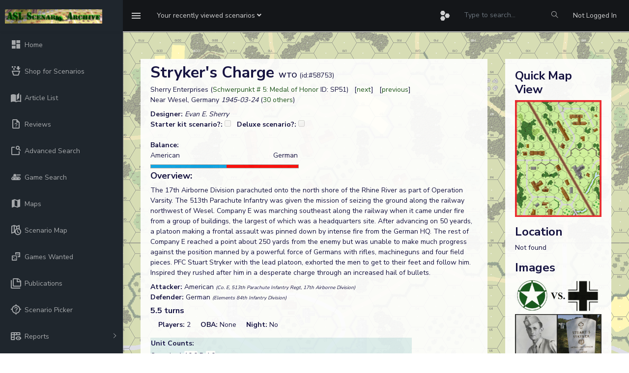

--- FILE ---
content_type: text/html; charset=UTF-8
request_url: https://aslscenarioarchive.com/scenario.php?id=58753
body_size: 9437
content:
<!DOCTYPE html>
<head>
    <meta charset="utf-8">
    <meta http-equiv="X-UA-Compatible" content="IE=edge">
    <!-- Tell the browser to be responsive to screen width -->
    <meta name="viewport" content="width=device-width, initial-scale=1">
    <meta name="description" content="">
    <meta name="author" content="">
    <!-- Favicon icon -->
    <link rel="icon" type="image/png" sizes="16x16" href="favicon.ico">
    <title>ASL Scenario Archive</title>
    <script src="https://cdn.jsdelivr.net/npm/chart.js"></script>
    <script src="https://cdn.jsdelivr.net/npm/chartjs-adapter-date-fns@3"></script>
    <!-- Custom CSS -->
    <script src="https://cdn.jsdelivr.net/npm/@mdi/font@7.4.47/scripts/verify.min.js"></script>
    <link href="https://cdn.jsdelivr.net/npm/@mdi/font@7.4.47/css/materialdesignicons.min.css" rel="stylesheet">
    <link href="./assets/libs/flot/css/float-chart.css" rel="stylesheet">
    <!-- Custom CSS -->
    <link href="./dist/css/style_asl_6.css" rel="stylesheet">
    <!-- HTML5 Shim and Respond.js IE8 support of HTML5 elements and media queries -->
    <!-- WARNING: Respond.js doesn't work if you view the page via file:// -->
    <!--[if lt IE 9]>
    <script src="https://oss.maxcdn.com/libs/html5shiv/3.7.0/html5shiv.js"></script>
    <script src="https://oss.maxcdn.com/libs/respond.js/1.4.2/respond.min.js"></script>
<![endif]-->
<script src="https://www.google.com/recaptcha/api.js" async defer></script>
 
 <script src="./assets/libs/jquery/dist/jquery.min.js"></script>
 <script src="https://code.jquery.com/ui/1.12.1/jquery-ui.min.js"></script>
<script type="text/javascript" src="https://cdn.jsdelivr.net/momentjs/latest/moment.min.js"></script>
<script type="text/javascript" src="https://cdn.jsdelivr.net/npm/daterangepicker/daterangepicker.min.js"></script>
<link rel="stylesheet" type="text/css" href="https://cdn.jsdelivr.net/npm/daterangepicker/daterangepicker.css" />
<!-- Include Tagify CSS -->
<link rel="stylesheet" href="https://cdn.jsdelivr.net/npm/@yaireo/tagify/dist/tagify.css">

<!-- Include Tagify JS -->
<script src="https://cdn.jsdelivr.net/npm/@yaireo/tagify/dist/tagify.min.js"></script>

</head>
<body onload="init()">

    <!-- ============================================================== -->
    <!-- Preloader - style you can find in spinners.css -->
    <!-- ============================================================== -->
    <div class="preloader">
        <div class="lds-ripple">
            <div class="lds-pos"></div>
            <div class="lds-pos"></div>
        </div>
    </div>
    <!-- ============================================================== -->
    <!-- Main wrapper - style you can find in pages.scss -->
    <!-- ============================================================== -->
        <div id="main-wrapper" data-sidebartype="full" class="">
        <!-- ============================================================== -->
        <!-- Topbar header - style you can find in pages.scss -->
        <!-- ============================================================== -->
        <header class="topbar" data-navbarbg="skin5">
            <nav class="navbar top-navbar navbar-expand-md navbar-dark">
                <div class="navbar-header" data-logobg="skin5">
                    <!-- This is for the sidebar toggle which is visible on mobile only -->
                    <a class="nav-toggler waves-effect waves-light d-block d-md-none" href="javascript:void(0)"><i class="ti-menu ti-close"></i></a>
                    <!-- ============================================================== -->
                    <!-- Logo -->
                    <!-- ============================================================== -->
                    <a class="navbar-brand" href="index.php">
                        <!-- Logo icon -->
                        <b class="logo-icon p-l-10">
                            <!--You can put here icon as well // <i class="wi wi-sunset"></i> //-->
                            <!-- Dark Logo icon -->
                            <img src="./assets/images/archive.png" alt="homepage" class="light-logo" />
                           
                        </b>
                        <!--End Logo icon -->
                         <!-- Logo text -->
                        <span class="logo-text">
                             <!-- dark Logo text -->
                             
                            
                        </span>
                        <!-- Logo icon -->
                        <!-- <b class="logo-icon"> -->
                            <!--You can put here icon as well // <i class="wi wi-sunset"></i> //-->
                            <!-- Dark Logo icon -->
                            <!-- <img src="./assets/images/logo-text.png" alt="homepage" class="light-logo" /> -->
                            
                        <!-- </b> -->
                        <!--End Logo icon -->
                    </a>
                    <!-- ============================================================== -->
                    <!-- End Logo -->
                    <!-- ============================================================== -->
                    <!-- ============================================================== -->
                    <!-- Toggle which is visible on mobile only -->
                    <!-- ============================================================== -->
                    <a class="topbartoggler d-block d-md-none waves-effect waves-light" href="javascript:void(0)" data-toggle="collapse" data-target="#navbarSupportedContent" aria-controls="navbarSupportedContent" aria-expanded="false" aria-label="Toggle navigation"><i class="ti-more"></i></a>
                </div>
                <!-- ============================================================== -->
                <!-- End Logo -->
                <!-- ============================================================== -->
                <div class="navbar-collapse collapse" id="navbarSupportedContent" data-navbarbg="skin5">
                    <!-- ============================================================== -->
                    <!-- toggle and nav items -->
                    <!-- ============================================================== -->
                    <ul class="navbar-nav float-left mr-auto">
                        <li class="nav-item d-none d-md-block"><a class="nav-link sidebartoggler waves-effect waves-light" href="javascript:void(0)" data-sidebartype="mini-sidebar"><i class="mdi mdi-menu font-24"></i></a></li>
                        <!-- ============================================================== -->
                        <!-- create new -->
                        <!-- ============================================================== -->
                        <li class="nav-item dropdown">
                            <a class="nav-link dropdown-toggle" href="#" id="navbarDropdown" role="button" data-toggle="dropdown" aria-haspopup="true" aria-expanded="false">
                             <span class="d-none d-md-block"><span class="no-wrap">Your recently viewed scenarios <i class="fa fa-angle-down"></i></span></span>
                             <span class="d-block d-md-none"><i class="fa fa-plus"></i></span>   
                            </a>
                            <div class="dropdown-menu" aria-labelledby="navbarDropdown">
                                                                <!--                          
                                <div class="dropdown-divider"></div>
                                <a class="dropdown-item" href="#"></a> -->
                            </div>
                        </li>
                        <!-- ============================================================== -->
                        <!-- Search -->
                        <!-- ============================================================== -->
                       
                    </ul>
                    <!-- ============================================================== -->
                    <!-- Right side toggle and nav items -->
                    <!-- ============================================================== -->
                    <ul class="navbar-nav float-right">
                        <!-- ============================================================== -->
                        <!-- Comment -->
                        <!-- ============================================================== -->
                        <!-- <li class="nav-item dropdown">
                            <a class="nav-link dropdown-toggle waves-effect waves-dark" href="" data-toggle="dropdown" aria-haspopup="true" aria-expanded="false"> <i class="mdi mdi-bell font-24"></i>
                            </a>
                             <div class="dropdown-menu" aria-labelledby="navbarDropdown">
                                <a class="dropdown-item" href="#">Action</a>
                                <a class="dropdown-item" href="#">Another action</a>
                                <div class="dropdown-divider"></div>
                                <a class="dropdown-item" href="#">Something else here</a>
                            </div>
                        </li> -->
                        <!-- ============================================================== -->
                        <!-- End Comment -->
                        <!-- ============================================================== -->
                        <!-- ============================================================== -->
                        <!-- Messages -->
                        <!-- ============================================================== -->
                        <li class="nav-item dropdown">
                            <a class="nav-link dropdown-toggle waves-effect waves-dark" href="#" id="2" data-toggle="dropdown" aria-haspopup="true" aria-expanded="false"> <i class="font-24 mdi mdi-hexagon-multiple"></i>
                            </a>
                            <div class="dropdown-menu dropdown-menu-right mailbox animated bounceInDown" aria-labelledby="2">
                                <ul class="list-style-none">
                                    <li>
                                        <div class="">

                                            <a href="scenario.php?id=62329" class="link border-top">
         <div class="d-flex no-block align-items-left p-10"><span class="btn btn-secondary btn-circle"><i class="mdi mdi-dice-1"></i></span>
             <div class="m-l-10">
                 <h5 class="m-b-0"> Food Fight</h5> 
                 <span class="mail-desc"> GOUREAU played the scenario</span> 
             </div></div></a><a href="scenario.php?id=58209" class="link border-top">
         <div class="d-flex no-block align-items-left p-10"><span class="btn btn-success btn-circle"><i class="mdi mdi-dice-2"></i></span>
             <div class="m-l-10">
                 <h5 class="m-b-0"> Textbook Attack</h5> 
                 <span class="mail-desc"> Guru Bob played the scenario</span> 
             </div></div></a><a href="scenario.php?id=56297" class="link border-top">
         <div class="d-flex no-block align-items-left p-10"><span class="btn btn-danger btn-circle"><i class="mdi mdi-dice-3"></i></span>
             <div class="m-l-10">
                 <h5 class="m-b-0"> ...and Here We Damned Well Stay</h5> 
                 <span class="mail-desc"> wwillow played the scenario</span> 
             </div></div></a><a href="scenario.php?id=56234" class="link border-top">
         <div class="d-flex no-block align-items-left p-10"><span class="btn btn-warning btn-circle"><i class="mdi mdi-dice-4"></i></span>
             <div class="m-l-10">
                 <h5 class="m-b-0"> Cream of the Crop</h5> 
                 <span class="mail-desc"> Dave played the scenario</span> 
             </div></div></a><a href="scenario.php?id=64969" class="link border-top">
         <div class="d-flex no-block align-items-left p-10"><span class="btn btn-info btn-circle"><i class="mdi mdi-dice-5"></i></span>
             <div class="m-l-10">
                 <h5 class="m-b-0"> The Party Ends at Neunen</h5> 
                 <span class="mail-desc"> Dave played the scenario</span> 
             </div></div></a><a href="scenario.php?id=62630" class="link border-top">
         <div class="d-flex no-block align-items-left p-10"><span class="btn btn-primary btn-circle"><i class="mdi mdi-dice-6"></i></span>
             <div class="m-l-10">
                 <h5 class="m-b-0"> Resignation Supermen</h5> 
                 <span class="mail-desc"> Paul Legg played the scenario</span> 
             </div></div></a>                          
                                            
                                        </div>
                                    </li>
                                </ul>
                            </div>
                        </li>
                        <!-- ============================================================== -->
                        <!-- End Messages -->
                        <!-- ============================================================== -->

                        <!-- ============================================================== -->
                        <!-- User profile and search -->
                        <!-- ============================================================== -->
                        <li> <form method=post action="adsearch.php"><input type="hidden" name="search" value="1"/><input type="hidden" name="start" value="0"/><input type="text" name="title" style="background-color: #141619; color:#a1aab2;border: 0px;line-height: 3.5;" class="form-control" placeholder="Type to search..." onkeyup="showHint(this.value)">
                            <input  type="submit" name="update" value=" Apply " 
                                style="position: absolute; height: 0px; width: 0px; border: none; padding: 0px;"
                                hidefocus="true" tabindex="-1"/></form>
                            </li>
                             <li class="nav-item search-box"> <a class="nav-link waves-effect waves-dark" href="javascript:void(0)"><i class="ti-search"></i></a>
                           <form method=post action="adsearch.php" class="app-search position-absolute">
                                 <input type="hidden" name="search" value="1"/><input type="hidden" name="start" value="0"/>
                                <input type="text" name="title" class="form-control" placeholder="Type to search" onkeyup="showHint(this.value)"> 
                                <a class="srh-btn"><i class="ti-close"></i></a>
                            </form>
                        </li>
                       
                        <li class="nav-item dropdown"> <a class="nav-link " href="authentication-login.php" id="navbarDropdown" ><span class="d-none d-md-block">Not Logged In</span></a></li>
                        <!-- ============================================================== -->
                        <!-- User profile and search -->
                        <!-- ============================================================== -->
                    </ul>
                </div>
            </nav>
        </header>
        <!-- ============================================================== -->
        <!-- End Topbar header -->
        <!-- ============================================================== -->
        <!-- ============================================================== -->
        <!-- Left Sidebar - style you can find in sidebar.scss  -->
        <!-- ============================================================== -->
        <aside class="left-sidebar" data-sidebarbg="skin5">
            <!-- Sidebar scroll-->
            <div class="scroll-sidebar">
                <!-- Sidebar navigation-->
                <nav class="sidebar-nav">
                    <ul id="sidebarnav" class="p-t-30">
                        <li class="sidebar-item"> <a class="sidebar-link waves-effect waves-dark sidebar-link" href="index.php" aria-expanded="false"><i class="mdi mdi-view-dashboard"></i><span class="hide-menu">Home</span></a></li>
                        <li class="sidebar-item"> <a class="sidebar-link waves-effect waves-dark sidebar-link" href="shop.php" aria-expanded="false"><i class="mdi  mdi-basket-fill"></i><span class="hide-menu">Shop for Scenarios</span></a></li>
                        <li class="sidebar-item"> <a class="sidebar-link waves-effect waves-dark sidebar-link" href="articles.php?full=1" aria-expanded="false"><i class="mdi mdi-book-open-page-variant"></i><span class="hide-menu">Article List</span></a></li>
                        <li class="sidebar-item"> <a class="sidebar-link waves-effect waves-dark sidebar-link" href="reviews.php?latest=1" aria-expanded="false"><i class="mdi mdi-file-question-outline"></i><span class="hide-menu">Reviews</span></a></li>
                        <li class="sidebar-item"> <a class="sidebar-link waves-effect waves-dark sidebar-link" href="adsearch.php" aria-expanded="false"><i class="mdi mdi-feature-search-outline"></i><span class="hide-menu">Advanced Search</span></a></li>
                          <li class="sidebar-item"> <a class="sidebar-link waves-effect waves-dark sidebar-link" href="gameSearch.php" aria-expanded="false"><i class="mdi mdi-tank"></i><span class="hide-menu">Game Search</span></a></li>
                         <li class="sidebar-item"> <a class="sidebar-link waves-effect waves-dark sidebar-link" href="maps.php" aria-expanded="false"><i class="mdi mdi-map"></i><span class="hide-menu">Maps</span></a></li>
                                                <li class="sidebar-item"> <a class="sidebar-link waves-effect waves-dark sidebar-link" href="scenarioMap.php" aria-expanded="false"><i class="mdi mdi-map-clock-outline"></i><span class="hide-menu">Scenario Map</span></a></li>
                        <li class="sidebar-item"> <a class="sidebar-link waves-effect waves-dark sidebar-link" href="gameswanted.php" aria-expanded="false"><i class="mdi mdi-dice-multiple-outline"></i><span class="hide-menu">Games Wanted</span></a></li>
                        <li class="sidebar-item"> <a class="sidebar-link waves-effect waves-dark sidebar-link" href="publications.php?startswith=A" aria-expanded="false"><i class="mdi mdi-note-multiple-outline"></i><span class="hide-menu">Publications</span></a></li>
                        <li class="sidebar-item"> <a class="sidebar-link waves-effect waves-dark sidebar-link" href="scenPicker.php" aria-expanded="false"><i class="mdi mdi-crosshairs-question"></i><span class="hide-menu">Scenario Picker</span></a></li>
                        <li class="sidebar-item"> <a class="sidebar-link has-arrow waves-effect waves-dark" href="javascript:void(0)" aria-expanded="false"><i class="mdi mdi-table-headers-eye"></i><span class="hide-menu">Reports </span></a>
                            <ul aria-expanded="false" class="collapse  first-level">
                                <li class="sidebar-item"><a href="report.php?r=balance" class="sidebar-link"><i class="mdi mdi-scale-balance"></i><span class="hide-menu"> Balance </span></a></li>
                                <li class="sidebar-item"><a href="statistics.php" class="sidebar-link"><i class="mdi mdi-chart-pie"></i><span class="hide-menu"> Statistics </span></a></li>
                            </ul>
                        </li>
                        <li class="sidebar-item"> <a class="sidebar-link waves-effect waves-dark sidebar-link" href="contact.php" aria-expanded="false"><i class="mdi mdi-card-account-mail-outline"></i><span class="hide-menu">Contact</span></a></li>
                        <li class="sidebar-item"> <a class="sidebar-link waves-effect waves-dark sidebar-link" href="events.php" aria-expanded="false"><i class="mdi mdi-calendar-month"></i><span class="hide-menu">Events</span></a></li>
                        <li class="sidebar-item"> <a class="sidebar-link waves-effect waves-dark sidebar-link" href="lists.php" aria-expanded="false"><i class="mdi mdi-format-list-bulleted-type"></i><span class="hide-menu">Scenario Lists</span></a></li>
                                                <li class="sidebar-item"> <a class="sidebar-link has-arrow waves-effect waves-dark" href="javascript:void(0)" aria-expanded="false"><i class="mdi mdi-information-outline"></i><span class="hide-menu">Information </span></a>
                            <ul aria-expanded="false" class="collapse  first-level">
                            <li class="sidebar-item"><a href="rest.php" class="sidebar-link"><i class="mdi mdi-api"></i><span class="hide-menu"> REST API </span></a></li>
                                <li class="sidebar-item"><a href="privacy.php" class="sidebar-link"><i class="mdi mdi-account-lock"></i><span class="hide-menu"> Privacy policy </span></a></li>
                                <li class="sidebar-item"><a href="terms.php" class="sidebar-link"><i class="mdi mdi-note-text-outline"></i><span class="hide-menu"> Terms and Conditions </span></a></li>
                            </ul>
                        </li>
                        <li class="sidebar-item"> <a class="sidebar-link has-arrow waves-effect waves-dark" href="javascript:void(0)" aria-expanded="false"><i class="mdi mdi-account-key"></i><span class="hide-menu">Login/Register </span></a>
                            <ul aria-expanded="false" class="collapse  first-level">
                                <li class="sidebar-item"><a href="authentication-login.php" class="sidebar-link"><i class="mdi mdi-login"></i><span class="hide-menu"> Login </span></a></li>
                                <li class="sidebar-item"><a href="register.php" class="sidebar-link"><i class="mdi mdi-head-plus-outline"></i><span class="hide-menu"> Register </span></a></li>
                            </ul>
                        </li>
                        
                    </ul>
                </nav>
                <!-- End Sidebar navigation -->
            </div>
            <!-- End Sidebar scroll-->
        </aside>
        <!-- ============================================================== -->
        <!-- End Left Sidebar - style you can find in sidebar.scss  -->
        <!-- ============================================================== -->

        
        <!-- ============================================================== -->
        <!-- Page wrapper  -->
        <!-- ============================================================== -->
        <div class="page-wrapper">
            <!-- ============================================================== -->
            <!-- Bread crumb and right sidebar toggle -->
            <!-- ============================================================== -->
             <div class="page-breadcrumb">
               
               <div class="card transparent-card"><span id="txtHint"></span></div><div>	<div class="row">
					<!-- column -->
						<div class="col-lg-9">
							<div class="card m-3"><div class="card-body"><div><font size=6><b>Stryker's Charge  </b></font><b>WTO</b> (id:#58753)</div><div>Sherry Enterprises (<a href=viewPub.php?id=1197>Schwerpunkt # 5: Medal of Honor</a> ID: SP51) &nbsp; [<a href='scenario.php?id=58754'>next</a>] &nbsp; [<a href='scenario.php?id=58752'>previous</a>]</div><div></div><div>Near Wesel, Germany<i> 
  
  1945-03-24</i> (<a data-toggle="collapse" href="#collapseExample" role="button" aria-expanded="false" aria-controls="collapseExample">30 others</a>)
  
<div class="collapse" id="collapseExample">
  <div class="card card-body"><div><span>J27: <a href=scenario.php?id=56425>High Tide at Heiligenbeil</a> (<a href=viewPub.php?id=743>ASL Journal # 2</a>)</span><br/><span>O: <a href=scenario.php?id=56567>The St. Goar Assault</a> (<a href=viewPub.php?id=760>AH:The General # 26.1</a>)</span><br/><span>T12: <a href=scenario.php?id=56633>Hunters from the Sky</a> (<a href=viewPub.php?id=796>AH:The General # 28.2</a>)</span><br/><span>AF2: <a href=scenario.php?id=56675>Unsung Heroes</a> (<a href=viewPub.php?id=809>Advancing Fire  # 1.1</a>)</span><br/><span>SL  46: <a href=scenario.php?id=59491>Operation Varsity</a> (<a href=viewPub.php?id=858>Internet</a>)</span><br/><span>CH 77: <a href=scenario.php?id=57021>Drop Zone A</a> (<a href=viewPub.php?id=891>Critical Hit # 4.1</a>)</span><br/><span>: <a href=scenario.php?id=58008>Descente Perilleuse</a> (<a href=viewPub.php?id=1008>Journal du Stratège # 67/68</a>)</span><br/><span>WG2.1: <a href=scenario.php?id=59066>Objective Bill</a> (<a href=viewPub.php?id=1297>Wargamer #  2.01</a>)</span><br/><span>WG2.2: <a href=scenario.php?id=59067>One Lone Farmhouse</a> (<a href=viewPub.php?id=1298>Wargamer #  2.02</a>)</span><br/><span>TH 12: <a href=scenario.php?id=59184>Unsung Heroes</a> (<a href=viewPub.php?id=1327>ASL Digest # 6.05</a>)</span><br/><span>: <a href=scenario.php?id=59541>Fanatical Defense of Rees</a> (<a href=viewPub.php?id=1409>ConTrary `89</a>)</span><br/><span>#12: <a href=scenario.php?id=60062>Bridge Over the Ijssel</a> (<a href=viewPub.php?id=1501>To Battle By Air 2</a>)</span><br/><span>SP189: <a href=scenario.php?id=60978>Hell's Last Issue</a> (<a href=viewPub.php?id=1607>Schwerpunkt #16</a>)</span><br/><span>DB093: <a href=scenario.php?id=61281>Operation Varsity Series #1:  Thunder From Heaven</a> (<a href=viewPub.php?id=1642>Dispatches from the Bunker #33</a>)</span><br/><span>ESG82: <a href=scenario.php?id=61358>Last of its Kind</a> (<a href=viewPub.php?id=1648>Dezign Pak 7</a>)</span><br/><span>U44: <a href=scenario.php?id=61802>Operation Varsity</a> (<a href=viewPub.php?id=1700>Rivers to the Reich</a>)</span><br/><span>U45: <a href=scenario.php?id=61803>Bridgehead on the Rhine</a> (<a href=viewPub.php?id=1700>Rivers to the Reich</a>)</span><br/><span>DB109: <a href=scenario.php?id=61927>LZ S</a> (<a href=viewPub.php?id=1733>Dispatches from the Bunker #37	</a>)</span><br/><span>J177: <a href=scenario.php?id=62628>Coup de Main at Hamminkeln</a> (<a href=viewPub.php?id=1849>ASL Journal #11</a>)</span><br/><span>201: <a href=scenario.php?id=62812>Hunters from the Sky</a> (<a href=viewPub.php?id=1870>ASL  3a - Yanks (2nd Edition)</a>)</span><br/><span>J193: <a href=scenario.php?id=62920>Raff's Rules</a> (<a href=viewPub.php?id=1888>ASL Journal #12</a>)</span><br/><span>DBOT1: <a href=scenario.php?id=62985>"Things Are....A Bit Sticky"</a> (<a href=viewPub.php?id=1899>Dispatches from the Bunker #44</a>)</span><br/><span>DBOT2: <a href=scenario.php?id=62986>Snipers, Spandaus & 'Schrecks</a> (<a href=viewPub.php?id=1899>Dispatches from the Bunker #44</a>)</span><br/><span>OT CGI: <a href=scenario.php?id=65381>Hell is for Highlanders</a> (<a href=viewPub.php?id=1899>Dispatches from the Bunker #44</a>)</span><br/><span>DB149: <a href=scenario.php?id=63989>Three Little Bridges</a> (<a href=viewPub.php?id=2031>Dispatches from the Bunker #48</a>)</span><br/><span>Q19: <a href=scenario.php?id=65623>Raff's Ruffians</a> (<a href=viewPub.php?id=2222>Quick 6 Scenario Pack IV</a>)</span><br/><span>J193: <a href=scenario.php?id=65818>Raff's Rules</a> (<a href=viewPub.php?id=2243>ASL European Union Championship 2022</a>)</span><br/><span>CH 77: <a href=scenario.php?id=66322>Drop Zone A</a> (<a href=viewPub.php?id=2299>Critical Hit #4.1 2022 Reprint</a>)</span><br/><span>J214: <a href=scenario.php?id=66368>Raff's Orders</a> (<a href=viewPub.php?id=2307>ASL Journal #13</a>)</span><br/><span>AP222: <a href=scenario.php?id=67243>Two If By Sea</a> (<a href=viewPub.php?id=2428>ASL Action Pack #20 Oktoberfest XXXIX</a>)</span><br/></div></div></div></div><div class="mt-2"><b>Designer: </b><i>Evan E. Sherry</i></div><div></div><div><span><b>Starter kit scenario?: </b><input name=skCheck type=checkbox unchecked disabled>&nbsp; &nbsp;<b>Deluxe scenario?: </b><input name=deluxeCheck type=checkbox unchecked disabled></span></div><tr><td>&nbsp;</td></tr><div><b>Balance:</b></div><div style="width:300px;"><span>American</span><span class="float-right">German</span></div><div><span><img src="graph.php?per=51.470588235294" title="51% pro American" alt="51.470588235294%" /></span></div><div><h4>Overview: </h4>The 17th Airborne Division parachuted onto the north shore of the Rhine River as part of Operation Varsity.  The 513th Parachute Infantry was given the mission of seizing the ground along the railway northwest of Wesel.    Company E was marching southeast along the railway when it came under fire from a group of buildings, the largest of which was a headquarters site. After advancing on 50 yeards, a platoon making a frontal assault was pinned down by intense fire from the German HQ.  The rest of Company E reached a point about 250 yards from the enemy but was unable to make much progress against the position manned by a powerful force of Germans with rifles, machineguns and four field pieces.  PFC Stuart Stryker with the lead platoon, exhorted the men to get to their feet and follow him.  Inspired they rushed after him in a desperate charge through an increased hail of bullets.  </div><div class="mt-2 "><b>Attacker: </b>American <i><font size=1>(Co. E, 513th Parachute Infantry Regt, 17th Airborne Division)</font></i></div><div><b> Defender: </b>German  <i><font size=1>(Elements 84th Infantry Division)</font></i>&nbsp;&nbsp;</div><script>
function showDependencies() {
  var x = document.getElementById("dependencies");
  if (x.style.display === "none") {
    x.style.display = "block";
  } else {
    x.style.display = "none";
  }
};</script><h5 class="mt-2">5.5 turns </h5>  &nbsp; &nbsp; <b>Players: </b>2  &nbsp; &nbsp; <b>OBA: </b>None  &nbsp; &nbsp; <b>Night: </b>No<div class="mt-3"><table bgcolor='#ddeeee' width="80%" ><tr><td bgcolor=#ddeeee width=400><b>Unit Counts: </b></td></tr></td></tr><tr><td><tr><td>Squads: A:<span class="ml-0 rounded-top" style="background-color: white;">10.0</span> D:<span class="ml-0 rounded-top" style="background-color: white;">4.0</span></td></tr><tr><td>AFVs: A:0</td></tr><tr><td>AFVs: D:0</td></tr><tr><td>Guns: A:0 <div><span title="Ordnance note: 2" class="ml-3 rounded-top" style="background-color: white;">M19 60mm Mortar</span><br/></div> D:4 <div><span title="Ordnance note: 15" class="ml-3 rounded-top" style="background-color: white;">7.5cm leIG 18</span> x 4<br/> </div></table></div><form method=POST action=scenario.php><input type=hidden name=updateVC value=1><input type=hidden name=id value=58753>
	<div class=mt-3><h4>Victory Conditions:</h4><table><tr><td align=right >Exit VP: </td><td><input type=checkbox name=is_exit DISABLED></td><td align=right ><b>Building Control VC: </td><td><input type=checkbox name=is_building checked DISABLED></td><td align=right >Area Control VC: </td><td><input type=checkbox name=is_area DISABLED></td></tr><tr><td align=right ><b>Unit Based VC: </td><td><input type=checkbox name=is_unit checked DISABLED></td><td align=right >LOS Style VC: </td><td><input type=checkbox name=is_los DISABLED></td><td align=right >CVP Cap: </td><td><input type=checkbox name=is_cvp DISABLED></td></tr></table></div></form><div><table><tr><td><b>Misc Rules: </b><td>The American MMC taking the third MC (for any reason) goes Berserk.</td></tr></table></div><div><table><tr><td><b>Map Board(s): </b></td><td><div><span id="thumbwrap" style="background-color:lightgreen;"><a class="thumb" href="#">22<span><img width="400" src="images/boardfiles/22.gif" alt=""></span></a></span>  <a href="#dep" onclick="showDependencies()"><font size=1><i>Show/hide map dependencies</i></font></a></div></tr></table></div><div style="display:none;" id="dependencies"><a href="#dep" ></a><table class="aslResponsiveTable table"><tr><th>Publication</th><th>Board</th></tr><tr><td><a href=viewPub?id2268>ASL  1 - Beyond Valor (1st Edition) </a></td><td>22</td></tr><tr><td><a href=viewPub?id2266>ASL  1 - Beyond Valor (2nd Edition) </a></td><td>22</td></tr><tr><td><a href=viewPub?id703>ASL  1 - Beyond Valor (3rd Edition)</a></td><td>22</td></tr></table></div><div><table><tr><td><b>Overlays: </b></td> <td bgcolor=yellow>RR2</td><td/> <td bgcolor=yellow>RR3</td><td/></tr></table></div><div><b>Errata</b> (source)</div><table></table><div class="mt-3"><b>Players wanting to play this game/Request a match:</b><table></table></div>

	<!-- <div class="card-body"> -->
                            <h4 class="mt-4 card-title m-b-0">Scenario info</h4>
                            <!-- Nav tabs -->
                            <ul class="nav nav-tabs" role="tablist">
                                <li class="nav-item"> <a class="nav-link active" data-toggle="tab" href="#playings" role="tab"><span class="hidden-sm-up"></span> <span class="hidden-xs-down">Recent Playings</span></a> </li>
                                <li class="nav-item"> <a class="nav-link" data-toggle="tab" href="#updates" role="tab"><span class="hidden-sm-up"></span> <span class="hidden-xs-down">Latest Updates</span></a> </li>
                                <li class="nav-item"> <a class="nav-link" data-toggle="tab" href="#files" role="tab"><span class="hidden-sm-up"></span> <span class="hidden-xs-down">User Files</span></a> </li>
								<li class="nav-item"> <a class="nav-link" data-toggle="tab" href="#lists" role="tab"><span class="hidden-sm-up"></span> <span class="hidden-xs-down">Public Lists</span></a> </li>
								<li class="nav-item"> <a class="nav-link" data-toggle="tab" href="#comments" role="tab"><span class="hidden-sm-up"></span> <span class="hidden-xs-down">Comments</span></a> </li>
								<li class="nav-item"> <a class="nav-link" data-toggle="tab" href="#links" role="tab"><span class="hidden-sm-up"></span> <span class="hidden-xs-down">Links/References</span></a> </li>
                       
						    </ul>
                            <!-- Tab panes -->
                            <div class="tab-content tabcontent-border">
                                <div class="tab-pane active" id="playings" role="tabpanel">
                                    <div class="p-20">
										<div class="mt-3"><b>Last Played:</b></div><div class="table-responsive"><table class="aslResponsiveTable table"><a name=playings /><tr><th>Date</th><th>Reporter</th><th></th><th>Opponent</th><th>Bal.</th><th>Result</th><th>Time</th><th>Comments</th></tr><tr><td valign=top>2025-09-20</td><td valign=top>(A) John Garlic</td><td valign=top> vs </td><td valign=top>Angel Gonzalez</font></td><td valign=top></td><td valign=top> <i>German win</i></td><td></td><td valign=top></td></tr><tr><td valign=top>2024-07-13</td><td valign=top>(A) nathan wegener</td><td valign=top> vs </td><td valign=top>James Treu</font></td><td valign=top></td><td valign=top> <i>American win</i></td><td></td><td valign=top>Defense allowed clean board entry. No ROF for HMG and I was able to close quickly.  My berserk Squad CR’d during its charge but took a squad out in CC. <br/>
So I would say this was fun but dicey since so small. </td></tr><tr><td valign=top>2022-03-26</td><td valign=top>(D) Doba Serge</td><td valign=top> vs </td><td valign=top>Pascal B</font></td><td valign=top></td><td valign=top> <i>American win</i></td><td></td><td valign=top></td></tr><tr><td valign=top>2022-03-25</td><td valign=top>(A) Pascal Boileau</td><td valign=top> vs </td><td valign=top>Serge Doba</font></td><td valign=top></td><td valign=top> <i>American win</i></td><td></td><td valign=top>A fun small scenario. It was very closed until the end. Stryker was fearless and charged the German units but died in the last turn. Nevertheless, the Americans were lucky enough and particularly in the final German turn when the only still good order crew broke.</td></tr><tr><td valign=top>2021-01-08</td><td valign=top>(A) Enrico Saletti</td><td valign=top> vs </td><td valign=top>Alessandro Poluzzi</font></td><td valign=top></td><td valign=top> <i>German win</i></td><td></td><td valign=top>Missed a SSR altogether and made some tactical mistakes. </td></tr></table></div><div class="float-right">View <a href=scenario.php?id=58753&viewAllPlayings#playings>all</a> or <a href=scenarioBalance.php?id=58753>balance report</a></div>                                    </div>
                                </div>
                                <div class="tab-pane  p-20" id="updates" role="tabpanel">
                                    <div class="p-20">
									<table class="aslTable"><tr><th><b>Action</b></th><th><b>Date</b></th></tr><tr><td><i>jgarlic79@gmail.com</i> Added a playing</td><td>2025-09-20 14:01:07</td></tr><tr><td><i>nebel</i> Added a playing</td><td>2024-07-13 21:16:36</td></tr><tr><td><i>nebel</i> Rated the scenario</td><td>2024-07-13 21:12:58</td></tr><tr><td><i>Larry</i> Added a playing</td><td>2024-05-30 12:35:12</td></tr><tr><td><i>lechiquier94</i> Added a playing</td><td>2022-03-26 16:56:55</td></tr></table>                                    </div>
                                </div>
                                <div class="tab-pane p-20" id="files" role="tabpanel">
                                    <div class="p-20">
											<table width="100%" class="aslTable"><tr><th><b>File</b></th><th><b>Description</th><th><b>User</th><th><b>Views</th></tr><tr><td><a href=viewFile.php?id=3476>His fearless charge rallied his pinned down company resulting in the taking of the buildings and 200 prisoners. (stryker.png)</a></td><td>Image</td><td>hoxson1</td><td>1608</td></tr><tr><td><a href=viewFile.php?id=9408> (!usa-germ.png)</a></td><td>Image</td><td>hoxson1</td><td>1495</td></tr><tr><td><a href=viewFile.php?id=15679> (stryker_map_RR.png)</a></td><td>Map Image</td><td>hoxson1</td><td>1469</td></tr></table>                                    </div>
                                </div>
								<div class="tab-pane p-20" id="lists" role="tabpanel">
                                    <div class="p-20">
										<div><table class="aslTable"><tr><th><b>Description</b></th><th><b>Uploaded by</th></tr></table></div>  								   </div>
                                </div>
								<div class="tab-pane p-20" id="comments" role="tabpanel">
                                    <div class="p-20">
										<div><table class="aslTable"><tr><th><b>Title</b></th><th><b>Author</th><th><b>Date</b></th></tr></table></div>									</div>
								</div>
								<div class="tab-pane p-20" id="links" role="tabpanel">
                                    <div class="p-20">
											<div class="mt-3"><table class="aslTable"><tr><th><b>Description</b></th><th><b>Uploaded by</th></tr></table></div>									</div>
								</div>
                            </div>
                        <!-- </div> -->


    </div></div></div>    <div class="col-lg-3"><div class="card mt-3 mr-3"><div class="card-body"><div class="mt-3"><h3>Quick Map View</h3><div><a href='/uploads/41.2016/stryker_map_RR.png'><img width="100%" src='/uploads/41.2016/stryker_map_RR.png'></a></div></div><div class="mt-3"><h3>Location</h3></div><div>Not found</div><div class="mt-3"><h3>Images</h3><div><a href=viewFile.php?id=9408><img border=1 width="100%" src='/uploads/18.2016/!usa-germ.png'></img></a></div><div><font size=2><i></i></font></div><div><a href=viewFile.php?id=3476><img border=1 width="100%" src='/uploads/03.2016/stryker.png'></img></a></div><div><font size=2><i>His fearless charge rallied his pinned down company resulting in the taking of the buildings and 200 prisoners.</i></font></div><tr><td>&nbsp;</td></tr><tr><td align=left><table width="100%" border=1><tr><td colspan=2><b>Statistics:</b></td></tr><tr><td>Avg Rating: 6.50</td><td>Votes: 14</td></tr><td>Views: </td><td>6905</td></tr><tr><td>To-Play list count: </td><td>2</td></tr><tr><td>Estimated Play time: </td><td>2.2 hours</td></tr><tr><td>Recorded Games: </td><td>12</td></tr><table border=1 width="100%"><tr><td colspan=3><b>Archive recorded plays:</b></td></tr><tr><td> American</td><td>8</td></tr><tr><td> German</td><td>4</td></tr><tr><td> Drawn:</td><td>0</td></tr></table><p><table><tr><td><b>ROAR Data:</b> (as of today)<br/><i>Stryker's Charge</i><br/><font size=1>[Log in to Confirm or Edit]</font></td></tr><table border=1 width="100%"><tr><td>[A] American </td><td>27</td></tr><tr><td>[D] German </td><td>29</td></tr></table></div></div></div></div></div> </div>
<!-- ============================================================== -->
            <!-- footer -->
            <!-- ============================================================== -->
            <footer class="footer text-center">
                All Rights Reserved. (c)2022 Dave Ramsey.
            </footer>
            <!-- ============================================================== -->
            <!-- End footer -->
            <!-- ============================================================== -->
        </div>
        <!-- ============================================================== -->
        <!-- End Page wrapper  -->
        <!-- ============================================================== -->
    </div>
    <!-- ============================================================== -->
    <!-- End Wrapper -->
    <!-- ============================================================== -->
    <!-- ============================================================== -->
    <!-- All Jquery -->
    <!-- ============================================================== -->
   
    <!-- Bootstrap tether Core JavaScript -->
    <script src="./assets/libs/popper.js/dist/umd/popper.min.js"></script>
    <script src="./assets/libs/bootstrap/dist/js/bootstrap.min.js"></script>
    <script src="./assets/libs/perfect-scrollbar/dist/perfect-scrollbar.jquery.min.js"></script>
    <script src="./assets/extra-libs/sparkline/sparkline.js"></script>
    <!--Wave Effects -->
    <script src="./dist/js/waves.js"></script>
    <!--Menu sidebar -->
    <script src="./dist/js/sidebarmenu.js"></script>
    <!--Custom JavaScript -->
    <script src="./dist/js/custom.min.js"></script>
    <!--This page JavaScript -->
    <!-- <script src="./dist/js/pages/dashboards/dashboard1.js"></script> -->
    <!-- Charts js Files -->
    <script src="./dist/js/asl_2.js"></script>
    <script src="./assets/libs/flot/excanvas.js"></script>
    <script src="./assets/libs/flot/jquery.flot.js"></script>
    <script src="./assets/libs/flot/jquery.flot.pie.js"></script>
    <script src="./assets/libs/flot/jquery.flot.time.js"></script>
    <script src="./assets/libs/flot/jquery.flot.stack.js"></script>
    <script src="./assets/libs/flot/jquery.flot.crosshair.js"></script>
    <script src="./assets/libs/flot.tooltip/js/jquery.flot.tooltip.min.js"></script>
    <script src="./dist/js/pages/chart/chart-page-init.js"></script>
    <script src="https://cdn.jsdelivr.net/npm/chart.js@2.9.3/dist/Chart.min.js"></script>

    <script>
(function () {
  function writeCookie(isMini) {
    document.cookie = "sidebarMini=" + (isMini ? "1" : "0") + "; path=/; max-age=" + (60*60*24*365);
  }

  // Capture clicks on any likely toggles (theme-dependent)
  document.addEventListener("click", function (e) {
    const t = e.target.closest(".nav-toggler, .sidebartoggler, .sidebar-toggler");
    if (!t) return;

    // Let the theme code run first, then read the resulting state
    setTimeout(function () {
      const mw = document.getElementById("main-wrapper");
      if (!mw) return;

      const isMini =
        mw.classList.contains("mini-sidebar") ||
        mw.getAttribute("data-sidebartype") === "mini-sidebar";

      writeCookie(isMini);
    }, 0);
  });
})();
</script>


</body>

</html>